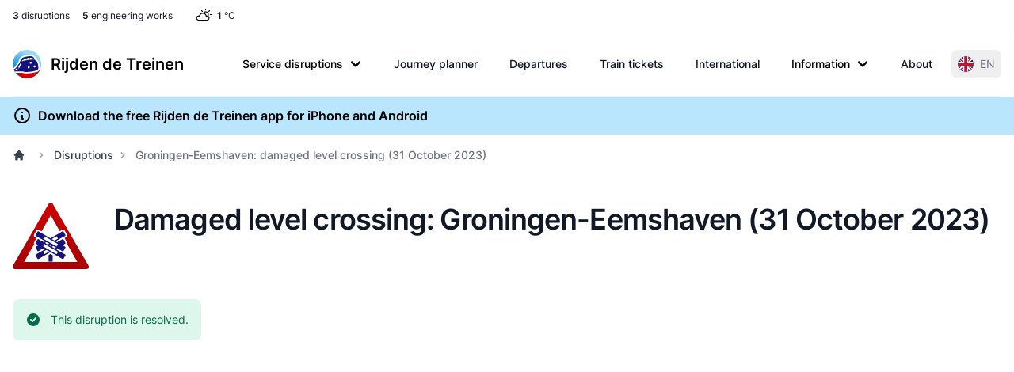

--- FILE ---
content_type: image/svg+xml
request_url: https://www.rijdendetreinen.nl/images/disruptions/level-crossing.svg
body_size: 431
content:
<svg xmlns="http://www.w3.org/2000/svg" xmlns:xlink="http://www.w3.org/1999/xlink" width="48" height="48" viewBox="0 0 48 48"><defs><linearGradient gradientTransform="translate(-391.8 555.047)" xlink:href="#a" id="b" x1="507.852" y1="249.441" x2="507.852" y2="686.928" gradientUnits="userSpaceOnUse"/><linearGradient id="a"><stop offset="0" stop-color="#c00"/><stop offset="1" stop-color="#a70000"/></linearGradient></defs><g transform="translate(0 -1004.362)"><path d="M23.781 1011.603l-19.737 35.046h39.86z" fill="#fff"/><path d="M-248.186 1242.868a15.516 15.516 0 0 1-13.437-23.274l236.285-409.257a15.516 15.516 0 0 1 26.874 0l236.285 409.257a15.516 15.516 0 0 1-13.437 23.274zm59.748-46.547L-11.9 886.158l176.537 310.163z" fill="url(#b)" fill-rule="evenodd" transform="matrix(.09531 0 0 .09531 25.134 930.883)"/><rect width="2.579" height="8.106" x="22.674" y="1036.511" rx="0" ry="0" fill="#14127e"/><path fill="#14127e" stroke="#fff" stroke-width="2.781" stroke-linecap="round" stroke-linejoin="round" d="M16.056 1025.843l16.901 9.758-1.254 2.173-16.902-9.758zM16.056 1030.76l16.901 9.759-1.254 2.172-16.902-9.758z"/><path fill="#14127e" stroke="#fff" stroke-width="2.781" stroke-linecap="round" stroke-linejoin="round" d="M14.801 1035.6l16.902-9.757 1.254 2.172-16.901 9.758z"/><path fill="#fff" stroke="#14127e" stroke-linecap="round" stroke-linejoin="round" d="M14.801 1035.6l16.901-9.758 1.255 2.173-16.901 9.758z" stroke-width=".78064"/><path fill="#14127e" d="M14.878 1035.315l4.044-2.335 1.43 2.475-4.045 2.335zM27.434 1028.066l4.044-2.335 1.429 2.475-4.044 2.335z"/><path fill="#14127e" stroke="#fff" stroke-width="2.781" stroke-linecap="round" stroke-linejoin="round" d="M14.801 1040.518l16.902-9.758 1.254 2.173-16.901 9.758z"/><g><path fill="#fff" stroke="#14127e" stroke-linecap="round" stroke-linejoin="round" d="M14.801 1040.518l16.901-9.758 1.255 2.173-16.901 9.758z" stroke-width=".78064"/><path fill="#14127e" d="M14.878 1040.233l4.044-2.335 1.43 2.475-4.045 2.335zM27.434 1032.984l4.044-2.335 1.429 2.475-4.044 2.335z"/></g><g><path fill="#fff" stroke="#14127e" stroke-width=".781" stroke-linecap="round" stroke-linejoin="round" d="M16.056 1030.76l16.901 9.759-1.254 2.173-16.902-9.758z"/><path fill="#14127e" d="M16.342 1030.683l4.044 2.335-1.429 2.475-4.044-2.335zM28.897 1037.932l4.045 2.335-1.43 2.475-4.044-2.335z"/></g><g><path fill="#fff" stroke="#14127e" stroke-width=".781" stroke-linecap="round" stroke-linejoin="round" d="M16.056 1025.843l16.901 9.758-1.254 2.173-16.902-9.758z"/><path fill="#14127e" d="M16.342 1025.765l4.044 2.335-1.429 2.475-4.044-2.335zM28.897 1033.014l4.045 2.335-1.43 2.475-4.044-2.335z"/></g></g></svg>

--- FILE ---
content_type: image/svg+xml
request_url: https://www.rijdendetreinen.nl/images/weather/partly-cloudy-day.svg
body_size: 549
content:
<?xml version="1.0" encoding="utf-8"?>

<!DOCTYPE svg PUBLIC "-//W3C//DTD SVG 1.1//EN" "http://www.w3.org/Graphics/SVG/1.1/DTD/svg11.dtd">
<!-- Uploaded to: SVG Repo, www.svgrepo.com, Generator: SVG Repo Mixer Tools -->
<svg version="1.1" xmlns="http://www.w3.org/2000/svg" xmlns:xlink="http://www.w3.org/1999/xlink"  width="800px"
	 height="800px" viewBox="0 0 96 96" enable-background="new 0 0 96 96" xml:space="preserve">
<g id="Base" display="none">
</g>
<g id="Dibujo">
	<g>
		<path d="M72.556,42.187C73.501,40.271,74,38.166,74,36c0-7.72-6.28-14-14-14c-4.601,0-8.895,2.281-11.496,6.021
			C48.336,28.016,48.17,28,48.001,28c-7.664,0-14.219,5.012-16.311,12.184C31.113,40.079,30.508,40,30.001,40
			c-6.066,0-11,4.935-11,11s4.934,11,11,11h36c6.065,0,11-4.935,11-11C77.001,47.392,75.247,44.194,72.556,42.187z M60,26
			c5.514,0,10,4.486,10,10c0,1.548-0.36,3.05-1.036,4.417C68.019,40.152,67.028,40,66.001,40c-0.508,0-1.112,0.079-1.69,0.184
			c-1.608-5.511-5.854-9.735-11.21-11.401C54.939,27.03,57.397,26,60,26z M66.001,58h-36c-3.859,0-7-3.141-7-7s3.141-7,7-7
			c0.277,0,0.723,0.068,1.193,0.162V46c0,1.104,0.896,2,2,2c1.104,0,2-0.896,2-2v-3.219C36.267,36.528,41.63,32,48.001,32
			c6.372,0,11.736,4.53,12.807,10.786V46c0,1.104,0.896,2,2,2s2-0.896,2-2v-1.837C65.279,44.069,65.727,44,66.001,44
			c3.859,0,7,3.141,7,7S69.86,58,66.001,58z"/>
		<path d="M60,18c1.104,0,2-0.896,2-2v-4c0-1.104-0.896-2-2-2c-1.105,0-2,0.896-2,2v4C58,17.104,58.895,18,60,18z"/>
		<path d="M84,34h-4c-1.105,0-2,0.896-2,2s0.895,2,2,2h4c1.104,0,2-0.896,2-2S85.104,34,84,34z"/>
		<path d="M74.143,23.857c0.512,0,1.023-0.195,1.414-0.586l2.828-2.828c0.781-0.781,0.781-2.047,0-2.828
			c-0.781-0.781-2.047-0.781-2.828,0l-2.828,2.828c-0.781,0.781-0.781,2.047,0,2.828C73.119,23.662,73.631,23.857,74.143,23.857z"/>
		<path d="M44.443,23.271c0.391,0.391,0.902,0.586,1.414,0.586c0.512,0,1.023-0.195,1.414-0.586c0.781-0.781,0.781-2.047,0-2.828
			l-2.828-2.828c-0.781-0.781-2.047-0.781-2.828,0c-0.781,0.781-0.781,2.047,0,2.828L44.443,23.271z"/>
	</g>
</g>
</svg>